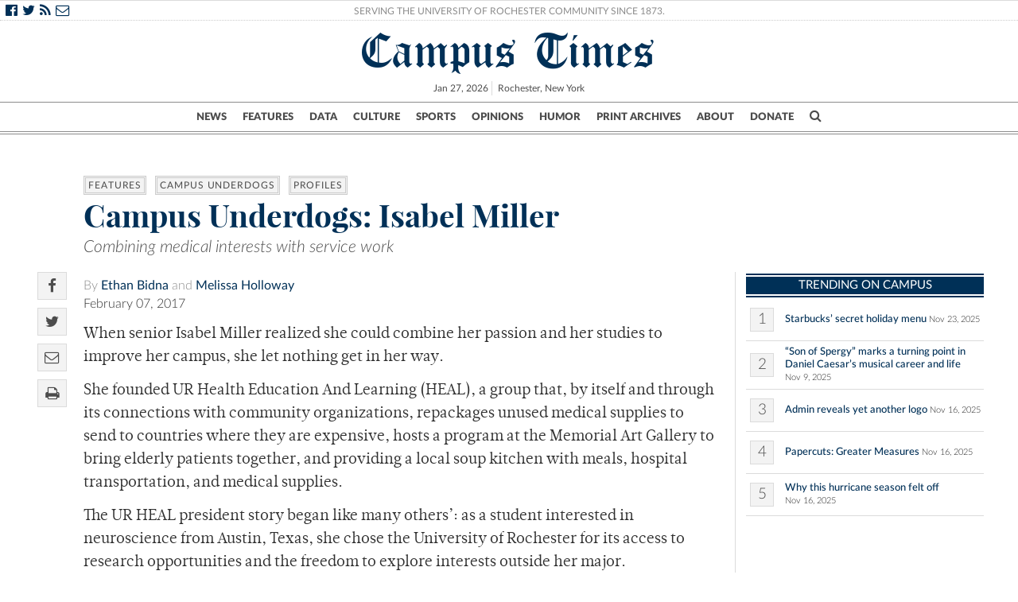

--- FILE ---
content_type: text/html; charset=UTF-8
request_url: https://www.campustimes.org/2017/02/08/campus-underdogs-isabel-miller/
body_size: 15520
content:

<!doctype html>
<html class="no-js" lang="en">
    <head>
                    <!doctype html>
<!--[if lt IE 7]><html class="no-js ie ie6 lt-ie9 lt-ie8 lt-ie7" lang="en-US"> <![endif]-->
<!--[if IE 7]><html class="no-js ie ie7 lt-ie9 lt-ie8" lang="en-US"> <![endif]-->
<!--[if IE 8]><html class="no-js ie ie8 lt-ie9" lang="en-US"> <![endif]-->
<!--[if gt IE 8]><!--><html class="no-js" lang="en-US"> <!--<![endif]-->
<head>
<meta charset="UTF-8" />
<title>   
            Campus Underdogs: Isabel Miller - Campus Times
    </title>

<script>
/*(function(){
  // if firefox 3.5+, hide content till load (or 3 seconds) to prevent FOUT
  var d = document, e = d.documentElement, s = d.createElement('style');
  if (e.style.MozTransform === ''){ // gecko 1.9.1 inference
    s.textContent = 'body{visibility:hidden}';
    var r = document.getElementsByTagName('script')[0];
    r.parentNode.insertBefore(s, r);
    function f(){ s.parentNode && s.parentNode.removeChild(s); }
    addEventListener('load',f,false);
    setTimeout(f,3000);
  }
})();*/
</script>
<script>

  (function(i,s,o,g,r,a,m){i['GoogleAnalyticsObject']=r;i[r]=i[r]||function(){
      (i[r].q=i[r].q||[]).push(arguments)},i[r].l=1*new Date();a=s.createElement(o),
        m=s.getElementsByTagName(o)[0];a.async=1;a.src=g;m.parentNode.insertBefore(a,m)
          })(window,document,'script','//www.google-analytics.com/analytics.js','ga');

            ga('create', 'UA-21987467-1', 'auto');
              ga('send', 'pageview');

</script>




<script>
  function imgLoaded(img) {
      var imgWrapper = img.parentNode;

        imgWrapper.className += imgWrapper.className ? ' load' : 'load';
      };
    </script>

<link rel="apple-touch-icon" sizes="57x57" href="https://www.campustimes.org/wp-content/themes/campus-times/assets/img/apple-icon-57x57.png">
<link rel="apple-touch-icon" sizes="60x60" href="https://www.campustimes.org/wp-content/themes/campus-times/assets/img/apple-icon-60x60.png">
<link rel="apple-touch-icon" sizes="72x72" href="https://www.campustimes.org/wp-content/themes/campus-times/assets/img/apple-icon-72x72.png">
<link rel="apple-touch-icon" sizes="76x76" href="https://www.campustimes.org/wp-content/themes/campus-times/assets/img/apple-icon-76x76.png">
<link rel="apple-touch-icon" sizes="114x114" href="https://www.campustimes.org/wp-content/themes/campus-times/assets/img/apple-icon-114x114.png">
<link rel="apple-touch-icon" sizes="120x120" href="https://www.campustimes.org/wp-content/themes/campus-times/assets/img/apple-icon-120x120.png">
<link rel="apple-touch-icon" sizes="144x144" href="https://www.campustimes.org/wp-content/themes/campus-times/assets/img/apple-icon-144x144.png">
<link rel="apple-touch-icon" sizes="152x152" href="https://www.campustimes.org/wp-content/themes/campus-times/assets/img/apple-icon-152x152.png">
<link rel="apple-touch-icon" sizes="180x180" href="https://www.campustimes.org/wp-content/themes/campus-times/assets/img/apple-icon-180x180.png">
<link rel="icon" type="image/png" sizes="192x192"  href="https://www.campustimes.org/wp-content/themes/campus-times/assets/img/android-icon-192x192.png">
<link rel="icon" type="image/png" sizes="32x32" href="https://www.campustimes.org/wp-content/themes/campus-times/assets/img/favicon-32x32.png">
<link rel="icon" type="image/png" sizes="96x96" href="https://www.campustimes.org/wp-content/themes/campus-times/assets/img/favicon-96x96.png">
<link rel="icon" type="image/png" sizes="16x16" href="https://www.campustimes.org/wp-content/themes/campus-times/assets/img/favicon-16x16.png">


<meta property="og:image" content="https://www.campustimes.org/wp-content/themes/campus-times/assets/img/c.png" />
  <meta property="og:description" content="When senior Isabel Miller realized she could combine her passion and her studies to improve her campus, she let nothing get in her way. Read More"/>
  <meta name="description" content="When senior Isabel Miller realized she could combine her passion and her studies to improve her campus, she let nothing get in her way. Read More">

<link rel="shortcut icon" href="https://www.campustimes.org/wp-content/themes/campus-times/assets/img/favicon.ico" type="image/x-icon">
<link rel="icon" href="https://www.campustimes.org/wp-content/themes/campus-times/assets/img/favicon.ico" type="image/x-icon">
<link rel="manifest" href="https://www.campustimes.org/wp-content/themes/campus-times/assets/img/manifest.json">
<meta name="msapplication-TileColor" content="#ffffff">
<meta name="msapplication-TileImage" content="https://www.campustimes.org/wp-content/themes/campus-times/assets/img/ms-icon-144x144.png">
<meta name="theme-color" content="#ffffff">
<link rel="stylesheet" href="https://www.campustimes.org/wp-content/themes/campus-times/assets/css/app.css" type="text/css" media="screen,print" />
<link rel="stylesheet" href="https://maxcdn.bootstrapcdn.com/font-awesome/4.4.0/css/font-awesome.min.css" />
<meta http-equiv="Content-Type" content="text/html; charset=UTF-8" />
<meta http-equiv="X-UA-Compatible" content="IE=edge,chrome=1">
<meta name="viewport" content="width=device-width, initial-scale=1.0">
<link rel="pingback" href="https://www.campustimes.org/xmlrpc.php" />
<script src="https://ajax.googleapis.com/ajax/libs/angularjs/1.3.15/angular.min.js"></script>
<script type="text/javascript">
    var templateDirectory = 'https://www.campustimes.org/wp-content/themes/campus-times';
</script>
<meta name="google-site-verification" content="pwmD3KlT43N7Aqda210zjyVQ6oo5fOD_-4Pe8TT6m80" />

<meta name='robots' content='index, follow, max-image-preview:large, max-snippet:-1, max-video-preview:-1' />
	<style>img:is([sizes="auto" i], [sizes^="auto," i]) { contain-intrinsic-size: 3000px 1500px }</style>
	
	<!-- This site is optimized with the Yoast SEO plugin v26.7 - https://yoast.com/wordpress/plugins/seo/ -->
	<link rel="canonical" href="https://www.campustimes.org/2017/02/08/campus-underdogs-isabel-miller/" />
	<meta property="og:locale" content="en_US" />
	<meta property="og:type" content="article" />
	<meta property="og:title" content="Campus Underdogs: Isabel Miller" />
	<meta property="og:description" content="When senior Isabel Miller realized she could combine her passion and her studies to improve her campus, she let nothing get in her way." />
	<meta property="og:url" content="https://www.campustimes.org/2017/02/08/campus-underdogs-isabel-miller/" />
	<meta property="og:site_name" content="Campus Times" />
	<meta property="article:published_time" content="2017-02-08T20:50:46+00:00" />
	<meta property="article:modified_time" content="2017-02-08T20:51:43+00:00" />
	<meta name="author" content="Ethan Bidna, Melissa Holloway" />
	<meta name="twitter:card" content="summary_large_image" />
	<meta name="twitter:label1" content="Written by" />
	<meta name="twitter:data1" content="Ethan Bidna, Melissa Holloway" />
	<meta name="twitter:label2" content="Est. reading time" />
	<meta name="twitter:data2" content="3 minutes" />
	<script type="application/ld+json" class="yoast-schema-graph">{"@context":"https://schema.org","@graph":[{"@type":"Article","@id":"https://www.campustimes.org/2017/02/08/campus-underdogs-isabel-miller/#article","isPartOf":{"@id":"https://www.campustimes.org/2017/02/08/campus-underdogs-isabel-miller/"},"author":[{"@id":"https://www.campustimes.org/#/schema/person/49ad841c0db27e411c3f6a5802cf0c6c"},{"@id":"https://www.campustimes.org/#/schema/person/fa1f6b3b7f6fd7797ac6dbf3322590f5"}],"headline":"Campus Underdogs: Isabel Miller","datePublished":"2017-02-08T20:50:46+00:00","dateModified":"2017-02-08T20:51:43+00:00","mainEntityOfPage":{"@id":"https://www.campustimes.org/2017/02/08/campus-underdogs-isabel-miller/"},"wordCount":513,"commentCount":0,"keywords":["Profile"],"articleSection":["Campus Underdogs","Features","Profiles"],"inLanguage":"en-US","potentialAction":[{"@type":"CommentAction","name":"Comment","target":["https://www.campustimes.org/2017/02/08/campus-underdogs-isabel-miller/#respond"]}]},{"@type":"WebPage","@id":"https://www.campustimes.org/2017/02/08/campus-underdogs-isabel-miller/","url":"https://www.campustimes.org/2017/02/08/campus-underdogs-isabel-miller/","name":"Campus Underdogs: Isabel Miller","isPartOf":{"@id":"https://www.campustimes.org/#website"},"datePublished":"2017-02-08T20:50:46+00:00","dateModified":"2017-02-08T20:51:43+00:00","author":{"@id":"https://www.campustimes.org/#/schema/person/49ad841c0db27e411c3f6a5802cf0c6c"},"breadcrumb":{"@id":"https://www.campustimes.org/2017/02/08/campus-underdogs-isabel-miller/#breadcrumb"},"inLanguage":"en-US","potentialAction":[{"@type":"ReadAction","target":["https://www.campustimes.org/2017/02/08/campus-underdogs-isabel-miller/"]}]},{"@type":"BreadcrumbList","@id":"https://www.campustimes.org/2017/02/08/campus-underdogs-isabel-miller/#breadcrumb","itemListElement":[{"@type":"ListItem","position":1,"name":"Home","item":"https://www.campustimes.org/"},{"@type":"ListItem","position":2,"name":"Campus Underdogs: Isabel Miller"}]},{"@type":"WebSite","@id":"https://www.campustimes.org/#website","url":"https://www.campustimes.org/","name":"Campus Times","description":"University of Rochester&#039;s student newspaper, serving the University of Rochester community since 1873.","potentialAction":[{"@type":"SearchAction","target":{"@type":"EntryPoint","urlTemplate":"https://www.campustimes.org/?s={search_term_string}"},"query-input":{"@type":"PropertyValueSpecification","valueRequired":true,"valueName":"search_term_string"}}],"inLanguage":"en-US"},{"@type":"Person","@id":"https://www.campustimes.org/#/schema/person/49ad841c0db27e411c3f6a5802cf0c6c","name":"Ethan Bidna","image":{"@type":"ImageObject","inLanguage":"en-US","@id":"https://www.campustimes.org/#/schema/person/image/2f6e88634f6f36ddbb297dfdc75af128","url":"https://secure.gravatar.com/avatar/99797d4c67fa63e1e65f797914714a3f4e7ff6fe0da87a411a3d41780b0f9a8f?s=96&d=mm&r=g","contentUrl":"https://secure.gravatar.com/avatar/99797d4c67fa63e1e65f797914714a3f4e7ff6fe0da87a411a3d41780b0f9a8f?s=96&d=mm&r=g","caption":"Ethan Bidna"},"url":"https://www.campustimes.org/author/ebidna/"},{"@type":"Person","@id":"https://www.campustimes.org/#/schema/person/fa1f6b3b7f6fd7797ac6dbf3322590f5","name":"Melissa Holloway","image":{"@type":"ImageObject","inLanguage":"en-US","@id":"https://www.campustimes.org/#/schema/person/image/a958d41e987d3408d847235ce86a90bb","url":"https://secure.gravatar.com/avatar/f69e9db2fd753b4ac87494fce965cf3c263a8d482fde728606a8928656832318?s=96&d=mm&r=g","contentUrl":"https://secure.gravatar.com/avatar/f69e9db2fd753b4ac87494fce965cf3c263a8d482fde728606a8928656832318?s=96&d=mm&r=g","caption":"Melissa Holloway"},"url":"https://www.campustimes.org/author/mhollow3/"}]}</script>
	<!-- / Yoast SEO plugin. -->


<link rel="alternate" type="application/rss+xml" title="Campus Times &raquo; Campus Underdogs: Isabel Miller Comments Feed" href="https://www.campustimes.org/2017/02/08/campus-underdogs-isabel-miller/feed/" />
<script type="text/javascript">
/* <![CDATA[ */
window._wpemojiSettings = {"baseUrl":"https:\/\/s.w.org\/images\/core\/emoji\/16.0.1\/72x72\/","ext":".png","svgUrl":"https:\/\/s.w.org\/images\/core\/emoji\/16.0.1\/svg\/","svgExt":".svg","source":{"concatemoji":"https:\/\/www.campustimes.org\/wp-includes\/js\/wp-emoji-release.min.js?ver=6.8.3"}};
/*! This file is auto-generated */
!function(s,n){var o,i,e;function c(e){try{var t={supportTests:e,timestamp:(new Date).valueOf()};sessionStorage.setItem(o,JSON.stringify(t))}catch(e){}}function p(e,t,n){e.clearRect(0,0,e.canvas.width,e.canvas.height),e.fillText(t,0,0);var t=new Uint32Array(e.getImageData(0,0,e.canvas.width,e.canvas.height).data),a=(e.clearRect(0,0,e.canvas.width,e.canvas.height),e.fillText(n,0,0),new Uint32Array(e.getImageData(0,0,e.canvas.width,e.canvas.height).data));return t.every(function(e,t){return e===a[t]})}function u(e,t){e.clearRect(0,0,e.canvas.width,e.canvas.height),e.fillText(t,0,0);for(var n=e.getImageData(16,16,1,1),a=0;a<n.data.length;a++)if(0!==n.data[a])return!1;return!0}function f(e,t,n,a){switch(t){case"flag":return n(e,"\ud83c\udff3\ufe0f\u200d\u26a7\ufe0f","\ud83c\udff3\ufe0f\u200b\u26a7\ufe0f")?!1:!n(e,"\ud83c\udde8\ud83c\uddf6","\ud83c\udde8\u200b\ud83c\uddf6")&&!n(e,"\ud83c\udff4\udb40\udc67\udb40\udc62\udb40\udc65\udb40\udc6e\udb40\udc67\udb40\udc7f","\ud83c\udff4\u200b\udb40\udc67\u200b\udb40\udc62\u200b\udb40\udc65\u200b\udb40\udc6e\u200b\udb40\udc67\u200b\udb40\udc7f");case"emoji":return!a(e,"\ud83e\udedf")}return!1}function g(e,t,n,a){var r="undefined"!=typeof WorkerGlobalScope&&self instanceof WorkerGlobalScope?new OffscreenCanvas(300,150):s.createElement("canvas"),o=r.getContext("2d",{willReadFrequently:!0}),i=(o.textBaseline="top",o.font="600 32px Arial",{});return e.forEach(function(e){i[e]=t(o,e,n,a)}),i}function t(e){var t=s.createElement("script");t.src=e,t.defer=!0,s.head.appendChild(t)}"undefined"!=typeof Promise&&(o="wpEmojiSettingsSupports",i=["flag","emoji"],n.supports={everything:!0,everythingExceptFlag:!0},e=new Promise(function(e){s.addEventListener("DOMContentLoaded",e,{once:!0})}),new Promise(function(t){var n=function(){try{var e=JSON.parse(sessionStorage.getItem(o));if("object"==typeof e&&"number"==typeof e.timestamp&&(new Date).valueOf()<e.timestamp+604800&&"object"==typeof e.supportTests)return e.supportTests}catch(e){}return null}();if(!n){if("undefined"!=typeof Worker&&"undefined"!=typeof OffscreenCanvas&&"undefined"!=typeof URL&&URL.createObjectURL&&"undefined"!=typeof Blob)try{var e="postMessage("+g.toString()+"("+[JSON.stringify(i),f.toString(),p.toString(),u.toString()].join(",")+"));",a=new Blob([e],{type:"text/javascript"}),r=new Worker(URL.createObjectURL(a),{name:"wpTestEmojiSupports"});return void(r.onmessage=function(e){c(n=e.data),r.terminate(),t(n)})}catch(e){}c(n=g(i,f,p,u))}t(n)}).then(function(e){for(var t in e)n.supports[t]=e[t],n.supports.everything=n.supports.everything&&n.supports[t],"flag"!==t&&(n.supports.everythingExceptFlag=n.supports.everythingExceptFlag&&n.supports[t]);n.supports.everythingExceptFlag=n.supports.everythingExceptFlag&&!n.supports.flag,n.DOMReady=!1,n.readyCallback=function(){n.DOMReady=!0}}).then(function(){return e}).then(function(){var e;n.supports.everything||(n.readyCallback(),(e=n.source||{}).concatemoji?t(e.concatemoji):e.wpemoji&&e.twemoji&&(t(e.twemoji),t(e.wpemoji)))}))}((window,document),window._wpemojiSettings);
/* ]]> */
</script>
<!-- www.campustimes.org is managing ads with Advanced Ads 2.0.16 – https://wpadvancedads.com/ --><script id="campu-ready">
			window.advanced_ads_ready=function(e,a){a=a||"complete";var d=function(e){return"interactive"===a?"loading"!==e:"complete"===e};d(document.readyState)?e():document.addEventListener("readystatechange",(function(a){d(a.target.readyState)&&e()}),{once:"interactive"===a})},window.advanced_ads_ready_queue=window.advanced_ads_ready_queue||[];		</script>
		<style id='wp-emoji-styles-inline-css' type='text/css'>

	img.wp-smiley, img.emoji {
		display: inline !important;
		border: none !important;
		box-shadow: none !important;
		height: 1em !important;
		width: 1em !important;
		margin: 0 0.07em !important;
		vertical-align: -0.1em !important;
		background: none !important;
		padding: 0 !important;
	}
</style>
<link rel='stylesheet' id='wp-block-library-css' href='https://www.campustimes.org/wp-includes/css/dist/block-library/style.min.css?ver=6.8.3' type='text/css' media='all' />
<style id='classic-theme-styles-inline-css' type='text/css'>
/*! This file is auto-generated */
.wp-block-button__link{color:#fff;background-color:#32373c;border-radius:9999px;box-shadow:none;text-decoration:none;padding:calc(.667em + 2px) calc(1.333em + 2px);font-size:1.125em}.wp-block-file__button{background:#32373c;color:#fff;text-decoration:none}
</style>
<style id='co-authors-plus-coauthors-style-inline-css' type='text/css'>
.wp-block-co-authors-plus-coauthors.is-layout-flow [class*=wp-block-co-authors-plus]{display:inline}

</style>
<style id='co-authors-plus-avatar-style-inline-css' type='text/css'>
.wp-block-co-authors-plus-avatar :where(img){height:auto;max-width:100%;vertical-align:bottom}.wp-block-co-authors-plus-coauthors.is-layout-flow .wp-block-co-authors-plus-avatar :where(img){vertical-align:middle}.wp-block-co-authors-plus-avatar:is(.alignleft,.alignright){display:table}.wp-block-co-authors-plus-avatar.aligncenter{display:table;margin-inline:auto}

</style>
<style id='co-authors-plus-image-style-inline-css' type='text/css'>
.wp-block-co-authors-plus-image{margin-bottom:0}.wp-block-co-authors-plus-image :where(img){height:auto;max-width:100%;vertical-align:bottom}.wp-block-co-authors-plus-coauthors.is-layout-flow .wp-block-co-authors-plus-image :where(img){vertical-align:middle}.wp-block-co-authors-plus-image:is(.alignfull,.alignwide) :where(img){width:100%}.wp-block-co-authors-plus-image:is(.alignleft,.alignright){display:table}.wp-block-co-authors-plus-image.aligncenter{display:table;margin-inline:auto}

</style>
<link rel='stylesheet' id='wp-components-css' href='https://www.campustimes.org/wp-includes/css/dist/components/style.min.css?ver=6.8.3' type='text/css' media='all' />
<link rel='stylesheet' id='wp-preferences-css' href='https://www.campustimes.org/wp-includes/css/dist/preferences/style.min.css?ver=6.8.3' type='text/css' media='all' />
<link rel='stylesheet' id='wp-block-editor-css' href='https://www.campustimes.org/wp-includes/css/dist/block-editor/style.min.css?ver=6.8.3' type='text/css' media='all' />
<link rel='stylesheet' id='wp-reusable-blocks-css' href='https://www.campustimes.org/wp-includes/css/dist/reusable-blocks/style.min.css?ver=6.8.3' type='text/css' media='all' />
<link rel='stylesheet' id='wp-patterns-css' href='https://www.campustimes.org/wp-includes/css/dist/patterns/style.min.css?ver=6.8.3' type='text/css' media='all' />
<link rel='stylesheet' id='wp-editor-css' href='https://www.campustimes.org/wp-includes/css/dist/editor/style.min.css?ver=6.8.3' type='text/css' media='all' />
<link rel='stylesheet' id='blocks-twoj-slideshow-style-css-css' href='https://www.campustimes.org/wp-content/plugins/2j-slideshow/inc/addons/block/dist/blocks.style.build.css?ver=1.3.53' type='text/css' media='all' />
<style id='global-styles-inline-css' type='text/css'>
:root{--wp--preset--aspect-ratio--square: 1;--wp--preset--aspect-ratio--4-3: 4/3;--wp--preset--aspect-ratio--3-4: 3/4;--wp--preset--aspect-ratio--3-2: 3/2;--wp--preset--aspect-ratio--2-3: 2/3;--wp--preset--aspect-ratio--16-9: 16/9;--wp--preset--aspect-ratio--9-16: 9/16;--wp--preset--color--black: #000000;--wp--preset--color--cyan-bluish-gray: #abb8c3;--wp--preset--color--white: #ffffff;--wp--preset--color--pale-pink: #f78da7;--wp--preset--color--vivid-red: #cf2e2e;--wp--preset--color--luminous-vivid-orange: #ff6900;--wp--preset--color--luminous-vivid-amber: #fcb900;--wp--preset--color--light-green-cyan: #7bdcb5;--wp--preset--color--vivid-green-cyan: #00d084;--wp--preset--color--pale-cyan-blue: #8ed1fc;--wp--preset--color--vivid-cyan-blue: #0693e3;--wp--preset--color--vivid-purple: #9b51e0;--wp--preset--gradient--vivid-cyan-blue-to-vivid-purple: linear-gradient(135deg,rgba(6,147,227,1) 0%,rgb(155,81,224) 100%);--wp--preset--gradient--light-green-cyan-to-vivid-green-cyan: linear-gradient(135deg,rgb(122,220,180) 0%,rgb(0,208,130) 100%);--wp--preset--gradient--luminous-vivid-amber-to-luminous-vivid-orange: linear-gradient(135deg,rgba(252,185,0,1) 0%,rgba(255,105,0,1) 100%);--wp--preset--gradient--luminous-vivid-orange-to-vivid-red: linear-gradient(135deg,rgba(255,105,0,1) 0%,rgb(207,46,46) 100%);--wp--preset--gradient--very-light-gray-to-cyan-bluish-gray: linear-gradient(135deg,rgb(238,238,238) 0%,rgb(169,184,195) 100%);--wp--preset--gradient--cool-to-warm-spectrum: linear-gradient(135deg,rgb(74,234,220) 0%,rgb(151,120,209) 20%,rgb(207,42,186) 40%,rgb(238,44,130) 60%,rgb(251,105,98) 80%,rgb(254,248,76) 100%);--wp--preset--gradient--blush-light-purple: linear-gradient(135deg,rgb(255,206,236) 0%,rgb(152,150,240) 100%);--wp--preset--gradient--blush-bordeaux: linear-gradient(135deg,rgb(254,205,165) 0%,rgb(254,45,45) 50%,rgb(107,0,62) 100%);--wp--preset--gradient--luminous-dusk: linear-gradient(135deg,rgb(255,203,112) 0%,rgb(199,81,192) 50%,rgb(65,88,208) 100%);--wp--preset--gradient--pale-ocean: linear-gradient(135deg,rgb(255,245,203) 0%,rgb(182,227,212) 50%,rgb(51,167,181) 100%);--wp--preset--gradient--electric-grass: linear-gradient(135deg,rgb(202,248,128) 0%,rgb(113,206,126) 100%);--wp--preset--gradient--midnight: linear-gradient(135deg,rgb(2,3,129) 0%,rgb(40,116,252) 100%);--wp--preset--font-size--small: 13px;--wp--preset--font-size--medium: 20px;--wp--preset--font-size--large: 36px;--wp--preset--font-size--x-large: 42px;--wp--preset--spacing--20: 0.44rem;--wp--preset--spacing--30: 0.67rem;--wp--preset--spacing--40: 1rem;--wp--preset--spacing--50: 1.5rem;--wp--preset--spacing--60: 2.25rem;--wp--preset--spacing--70: 3.38rem;--wp--preset--spacing--80: 5.06rem;--wp--preset--shadow--natural: 6px 6px 9px rgba(0, 0, 0, 0.2);--wp--preset--shadow--deep: 12px 12px 50px rgba(0, 0, 0, 0.4);--wp--preset--shadow--sharp: 6px 6px 0px rgba(0, 0, 0, 0.2);--wp--preset--shadow--outlined: 6px 6px 0px -3px rgba(255, 255, 255, 1), 6px 6px rgba(0, 0, 0, 1);--wp--preset--shadow--crisp: 6px 6px 0px rgba(0, 0, 0, 1);}:where(.is-layout-flex){gap: 0.5em;}:where(.is-layout-grid){gap: 0.5em;}body .is-layout-flex{display: flex;}.is-layout-flex{flex-wrap: wrap;align-items: center;}.is-layout-flex > :is(*, div){margin: 0;}body .is-layout-grid{display: grid;}.is-layout-grid > :is(*, div){margin: 0;}:where(.wp-block-columns.is-layout-flex){gap: 2em;}:where(.wp-block-columns.is-layout-grid){gap: 2em;}:where(.wp-block-post-template.is-layout-flex){gap: 1.25em;}:where(.wp-block-post-template.is-layout-grid){gap: 1.25em;}.has-black-color{color: var(--wp--preset--color--black) !important;}.has-cyan-bluish-gray-color{color: var(--wp--preset--color--cyan-bluish-gray) !important;}.has-white-color{color: var(--wp--preset--color--white) !important;}.has-pale-pink-color{color: var(--wp--preset--color--pale-pink) !important;}.has-vivid-red-color{color: var(--wp--preset--color--vivid-red) !important;}.has-luminous-vivid-orange-color{color: var(--wp--preset--color--luminous-vivid-orange) !important;}.has-luminous-vivid-amber-color{color: var(--wp--preset--color--luminous-vivid-amber) !important;}.has-light-green-cyan-color{color: var(--wp--preset--color--light-green-cyan) !important;}.has-vivid-green-cyan-color{color: var(--wp--preset--color--vivid-green-cyan) !important;}.has-pale-cyan-blue-color{color: var(--wp--preset--color--pale-cyan-blue) !important;}.has-vivid-cyan-blue-color{color: var(--wp--preset--color--vivid-cyan-blue) !important;}.has-vivid-purple-color{color: var(--wp--preset--color--vivid-purple) !important;}.has-black-background-color{background-color: var(--wp--preset--color--black) !important;}.has-cyan-bluish-gray-background-color{background-color: var(--wp--preset--color--cyan-bluish-gray) !important;}.has-white-background-color{background-color: var(--wp--preset--color--white) !important;}.has-pale-pink-background-color{background-color: var(--wp--preset--color--pale-pink) !important;}.has-vivid-red-background-color{background-color: var(--wp--preset--color--vivid-red) !important;}.has-luminous-vivid-orange-background-color{background-color: var(--wp--preset--color--luminous-vivid-orange) !important;}.has-luminous-vivid-amber-background-color{background-color: var(--wp--preset--color--luminous-vivid-amber) !important;}.has-light-green-cyan-background-color{background-color: var(--wp--preset--color--light-green-cyan) !important;}.has-vivid-green-cyan-background-color{background-color: var(--wp--preset--color--vivid-green-cyan) !important;}.has-pale-cyan-blue-background-color{background-color: var(--wp--preset--color--pale-cyan-blue) !important;}.has-vivid-cyan-blue-background-color{background-color: var(--wp--preset--color--vivid-cyan-blue) !important;}.has-vivid-purple-background-color{background-color: var(--wp--preset--color--vivid-purple) !important;}.has-black-border-color{border-color: var(--wp--preset--color--black) !important;}.has-cyan-bluish-gray-border-color{border-color: var(--wp--preset--color--cyan-bluish-gray) !important;}.has-white-border-color{border-color: var(--wp--preset--color--white) !important;}.has-pale-pink-border-color{border-color: var(--wp--preset--color--pale-pink) !important;}.has-vivid-red-border-color{border-color: var(--wp--preset--color--vivid-red) !important;}.has-luminous-vivid-orange-border-color{border-color: var(--wp--preset--color--luminous-vivid-orange) !important;}.has-luminous-vivid-amber-border-color{border-color: var(--wp--preset--color--luminous-vivid-amber) !important;}.has-light-green-cyan-border-color{border-color: var(--wp--preset--color--light-green-cyan) !important;}.has-vivid-green-cyan-border-color{border-color: var(--wp--preset--color--vivid-green-cyan) !important;}.has-pale-cyan-blue-border-color{border-color: var(--wp--preset--color--pale-cyan-blue) !important;}.has-vivid-cyan-blue-border-color{border-color: var(--wp--preset--color--vivid-cyan-blue) !important;}.has-vivid-purple-border-color{border-color: var(--wp--preset--color--vivid-purple) !important;}.has-vivid-cyan-blue-to-vivid-purple-gradient-background{background: var(--wp--preset--gradient--vivid-cyan-blue-to-vivid-purple) !important;}.has-light-green-cyan-to-vivid-green-cyan-gradient-background{background: var(--wp--preset--gradient--light-green-cyan-to-vivid-green-cyan) !important;}.has-luminous-vivid-amber-to-luminous-vivid-orange-gradient-background{background: var(--wp--preset--gradient--luminous-vivid-amber-to-luminous-vivid-orange) !important;}.has-luminous-vivid-orange-to-vivid-red-gradient-background{background: var(--wp--preset--gradient--luminous-vivid-orange-to-vivid-red) !important;}.has-very-light-gray-to-cyan-bluish-gray-gradient-background{background: var(--wp--preset--gradient--very-light-gray-to-cyan-bluish-gray) !important;}.has-cool-to-warm-spectrum-gradient-background{background: var(--wp--preset--gradient--cool-to-warm-spectrum) !important;}.has-blush-light-purple-gradient-background{background: var(--wp--preset--gradient--blush-light-purple) !important;}.has-blush-bordeaux-gradient-background{background: var(--wp--preset--gradient--blush-bordeaux) !important;}.has-luminous-dusk-gradient-background{background: var(--wp--preset--gradient--luminous-dusk) !important;}.has-pale-ocean-gradient-background{background: var(--wp--preset--gradient--pale-ocean) !important;}.has-electric-grass-gradient-background{background: var(--wp--preset--gradient--electric-grass) !important;}.has-midnight-gradient-background{background: var(--wp--preset--gradient--midnight) !important;}.has-small-font-size{font-size: var(--wp--preset--font-size--small) !important;}.has-medium-font-size{font-size: var(--wp--preset--font-size--medium) !important;}.has-large-font-size{font-size: var(--wp--preset--font-size--large) !important;}.has-x-large-font-size{font-size: var(--wp--preset--font-size--x-large) !important;}
:where(.wp-block-post-template.is-layout-flex){gap: 1.25em;}:where(.wp-block-post-template.is-layout-grid){gap: 1.25em;}
:where(.wp-block-columns.is-layout-flex){gap: 2em;}:where(.wp-block-columns.is-layout-grid){gap: 2em;}
:root :where(.wp-block-pullquote){font-size: 1.5em;line-height: 1.6;}
</style>
<link rel='stylesheet' id='tmm-css' href='https://www.campustimes.org/wp-content/plugins/team-members/inc/css/tmm_style.css?ver=6.8.3' type='text/css' media='all' />
<link rel='stylesheet' id='__EPYT__style-css' href='https://www.campustimes.org/wp-content/plugins/youtube-embed-plus/styles/ytprefs.min.css?ver=14.2.4' type='text/css' media='all' />
<style id='__EPYT__style-inline-css' type='text/css'>

                .epyt-gallery-thumb {
                        width: 33.333%;
                }
                
</style>
<script type="text/javascript" src="https://www.campustimes.org/wp-includes/js/jquery/jquery.min.js?ver=3.7.1" id="jquery-core-js"></script>
<script type="text/javascript" src="https://www.campustimes.org/wp-includes/js/jquery/jquery-migrate.min.js?ver=3.4.1" id="jquery-migrate-js"></script>
<script type="text/javascript" id="__ytprefs__-js-extra">
/* <![CDATA[ */
var _EPYT_ = {"ajaxurl":"https:\/\/www.campustimes.org\/wp-admin\/admin-ajax.php","security":"bcdde7ae6a","gallery_scrolloffset":"20","eppathtoscripts":"https:\/\/www.campustimes.org\/wp-content\/plugins\/youtube-embed-plus\/scripts\/","eppath":"https:\/\/www.campustimes.org\/wp-content\/plugins\/youtube-embed-plus\/","epresponsiveselector":"[\"iframe.__youtube_prefs__\"]","epdovol":"1","version":"14.2.4","evselector":"iframe.__youtube_prefs__[src], iframe[src*=\"youtube.com\/embed\/\"], iframe[src*=\"youtube-nocookie.com\/embed\/\"]","ajax_compat":"","maxres_facade":"eager","ytapi_load":"light","pause_others":"","stopMobileBuffer":"1","facade_mode":"","not_live_on_channel":""};
/* ]]> */
</script>
<script type="text/javascript" src="https://www.campustimes.org/wp-content/plugins/youtube-embed-plus/scripts/ytprefs.min.js?ver=14.2.4" id="__ytprefs__-js"></script>
<link rel="https://api.w.org/" href="https://www.campustimes.org/wp-json/" /><link rel="alternate" title="JSON" type="application/json" href="https://www.campustimes.org/wp-json/wp/v2/posts/201912" /><link rel="EditURI" type="application/rsd+xml" title="RSD" href="https://www.campustimes.org/xmlrpc.php?rsd" />
<meta name="generator" content="WordPress 6.8.3" />
<link rel='shortlink' href='https://www.campustimes.org/?p=201912' />
<link rel="alternate" title="oEmbed (JSON)" type="application/json+oembed" href="https://www.campustimes.org/wp-json/oembed/1.0/embed?url=https%3A%2F%2Fwww.campustimes.org%2F2017%2F02%2F08%2Fcampus-underdogs-isabel-miller%2F" />
<link rel="alternate" title="oEmbed (XML)" type="text/xml+oembed" href="https://www.campustimes.org/wp-json/oembed/1.0/embed?url=https%3A%2F%2Fwww.campustimes.org%2F2017%2F02%2F08%2Fcampus-underdogs-isabel-miller%2F&#038;format=xml" />
<!-- Google Tag Manager -->
	<script>
		(function (w, d, s, l, i) {
			w[l] = w[l] || [];
			w[l].push({ "gtm.start": new Date().getTime(), event: "gtm.js" });
			var f = d.getElementsByTagName(s)[0],
				j = d.createElement(s),
				dl = l != "dataLayer" ? "&amp;l=" + l : "";
			j.async = true;
			j.src = "https://www.googletagmanager.com/gtm.js?id=" + i + dl;
			f.parentNode.insertBefore(j, f);
		})(window, document, "script", "dataLayer", "GTM-TT7PP8Z");
	</script>
	<!-- End Google Tag Manager -->		<style type="text/css" id="wp-custom-css">
			

@media only screen and (max-width: 600px) {
  .wp-image-287252{
	 width: 100%;
  max-width: 400px;
  height: auto;
}
}		</style>
		
            </head>
    
    <body class="wp-singular post-template-default single single-post postid-201912 single-format-standard wp-theme-campus-times aa-prefix-campu-" data-template="base.twig">
                    <header>
    <div class = "row socialrow hide-for-small-only">
        <div class="column small-24">
            <div class="social">
                <a href="https://www.facebook.com/urcampustimes">
                    <i class="fa fa-facebook-official"></i>
                </a>
                <a href="https://twitter.com/campustimes">
                    <i class="fa fa-twitter"></i>
                </a>
                <a href="https://www.campustimes.org/?feed=rss2">
                    <i class="fa fa-rss"></i>
                </a>
                <a href="https://www.campustimes.org/about/contact/">
                    <i class="fa fa-envelope-o"></i>
                </a>
            </div>
            <div class= "slogan">
                <a class="slogan"href="https://www.campustimes.org/about">
                Serving the University of Rochester Community Since 1873.
                </a>
            </div>

            <div class = "loginbox">
                <!--<a href="#"> Subscribe </a> | <a href="#"> Login </a>-->
            </div>
        </div>
    </div>

    <div class= "row logobox">
        <div class="column small-4 medium-5 large-6 xlarge-6 xxlarge-7">
            
            <a id="menu-button" href="#sidr">
                <div id="menubutton" class="mobilebutton show-for-small-only">
                    <i class="fa fa-bars"></i>
                </div>
            </a>
       </div>
        <div class ="column small-16 medium-centered medium-14 large-12 xlarge-12 xxlarge-10">
                <a class ="masthead logo" href="https://www.campustimes.org">Campus Times</a>
            <div class="datebox hide-for-small-only">
               <div class="date">
                    Jan 27, 2026
               </div>
                <div class="city">
                    Rochester, New York 
                </div>
                            </div>
        </div>

        <div class="column small-4 medium-5 large-6 xlarge-6 xxlarge-7">
            <a href="javascript:void(0);" class="search-open">
                <div id ="searchbutton" class="mobilebutton show-for-small-only">
                    <i class="fa fa-search"></i>
                </div>
            </a>
        </div>
    </div>
    <div class="row navcontainer hide-for-small-only">
        <div class="column small-24 navcolumn">
            <div class="mainbar">
                <li class="logofade"><a href="https://www.campustimes.org" class="logo">C<span class="show-for-xlarge-up">ampus Times</span></a></li>
                    <nav>
                        <span id="mainnav">
                            <ul><!--
                                                                                  --><li class="item" id="News">
                                            <a href="/section/news/">News</a>
                                      </li><!--
                                                                        --><li class="item" id="Features">
                                            <a href="/section/features/">Features</a>
                                      </li><!--
                                                                        --><li class="item" id="Data">
                                            <a href="/section/data/">Data</a>
                                      </li><!--
                                                                        --><li class="item" id="Culture">
                                            <a href="/section/a-e/">Culture</a>
                                      </li><!--
                                                                        --><li class="item" id="Sports">
                                            <a href="/section/sports/">Sports</a>
                                      </li><!--
                                                                        --><li class="item" id="Opinions">
                                            <a href="/section/opinions/">Opinions</a>
                                      </li><!--
                                                                        --><li class="item" id="Humor">
                                            <a href="/section/humor/">Humor</a>
                                      </li><!--
                                                                        --><li class="item" id="Print-Archives">
                                            <a href="/archives/152/">Print Archives</a>
                                      </li><!--
                                                                        --><li class="item" id="About">
                                            <a href="/about/">About</a>
                                      </li><!--
                                                                        --><li class="item" id="Donate">
                                            <a href="/about/donate/">Donate</a>
                                      </li><!--
                                                         --></ul><!--
                      --></span><!--
                      --><ul class="icon-nav"><!--
                          --><li>
                                <a href="javascript:void(0);" class="search-open"><i class="fa fa-search"></i></a>
                             </li>
                         </ul>
                    </nav>
            </div>
            <div class="sub-wrap">
              <div class="subbar">        
                                    <nav id="Newsmenu" class="sub  selected ">
                        <ul><!--
                                                            --><li><a href="/section/news/campus/">Campus</a></li><!--
                                                            --><li><a href="/section/news/city/">City</a></li><!--
                                                            --><li><a href="/section/news/ur-politics/">UR Politics</a></li><!--
                                                            --><li><a href="/section/news/science-research/">Science &amp; Research</a></li><!--
                                                            --><li><a href="/section/news/crime/">Crime</a></li><!--
                                                    --></ul>
                    </nav>
                                    <nav id="Featuresmenu" class="sub ">
                        <ul><!--
                                                            --><li><a href="/section/features/research-rochester/">Research at Rochester</a></li><!--
                                                            --><li><a href="/section/features/from-the-archives/">From the Archives</a></li><!--
                                                            --><li><a href="/section/features/technology/">Technology</a></li><!--
                                                            --><li><a href="/section/features/rochester-life/">Rochester Life</a></li><!--
                                                            --><li><a href="/section/features/profiles/">Profiles</a></li><!--
                                                    --></ul>
                    </nav>
                                    <nav id="Datamenu" class="sub ">
                        <ul><!--
                                                    --></ul>
                    </nav>
                                    <nav id="Culturemenu" class="sub ">
                        <ul><!--
                                                            --><li><a href="/section/a-e/eastman/">Eastman</a></li><!--
                                                            --><li><a href="/section/features/ct-eats/">CT Eats</a></li><!--
                                                            --><li><a href="/section/a-e/art/">Art</a></li><!--
                                                            --><li><a href="/section/a-e/dance/">Dance</a></li><!--
                                                            --><li><a href="/section/a-e/movies/">Movies</a></li><!--
                                                            --><li><a href="/section/a-e/music/">Music</a></li><!--
                                                            --><li><a href="/section/a-e/theatre/">Theatre</a></li><!--
                                                    --></ul>
                    </nav>
                                    <nav id="Sportsmenu" class="sub ">
                        <ul><!--
                                                            --><li><a href="/section/sports/athlete-profiles/">Athlete Profiles</a></li><!--
                                                            --><li><a href="/section/sports/club-sports/">Club Sports</a></li><!--
                                                            --><li><a href="/section/sports/professional-sports/">Professional Sports</a></li><!--
                                                            --><li><a href="/section/sports/varsity-athletics/">Varsity Athletics</a></li><!--
                                                    --></ul>
                    </nav>
                                    <nav id="Opinionsmenu" class="sub ">
                        <ul><!--
                                                            --><li><a href="/section/opinions/editorial-boards/">Editorial Boards</a></li><!--
                                                            --><li><a href="/section/opinions/editorial-observers/">Ed Observers</a></li><!--
                                                            --><li><a href="/section/opinions/op-eds/">Op-Eds</a></li><!--
                                                    --></ul>
                    </nav>
                                    <nav id="Humormenu" class="sub ">
                        <ul><!--
                                                            --><li><a href="/section/humor/narratives/">Narratives</a></li><!--
                                                            --><li><a href="/section/humor/satire/">Satire</a></li><!--
                                                            --><li><a href="/section/humor/political-comedy/">Political Comedy</a></li><!--
                                                            --><li><a href="/section/humor/ur-parody/">UR Joking</a></li><!--
                                                    --></ul>
                    </nav>
                                    <nav id="Print-Archivesmenu" class="sub ">
                        <ul><!--
                                                            --><li><a href="/archives/148/">148</a></li><!--
                                                            --><li><a href="/archives/149/">149</a></li><!--
                                                            --><li><a href="/archives/150/">150</a></li><!--
                                                            --><li><a href="/archives/151/">151</a></li><!--
                                                            --><li><a href="/archives/152/">152</a></li><!--
                                                    --></ul>
                    </nav>
                                    <nav id="Aboutmenu" class="sub ">
                        <ul><!--
                                                            --><li><a href="/about/contributing/">Contribute</a></li><!--
                                                            --><li><a href="/about/contact/">Contact</a></li><!--
                                                            --><li><a href="/about/advertising/">Advertising</a></li><!--
                                                            --><li><a href="/office-hours/">Office Hours</a></li><!--
                                                            --><li><a href="/distribution-map/">Distribution Map</a></li><!--
                                                            --><li><a href="/subscribe/">Subscribe</a></li><!--
                                                    --></ul>
                    </nav>
                                    <nav id="Donatemenu" class="sub ">
                        <ul><!--
                                                    --></ul>
                    </nav>
                              </div>
              <div class="buffer">
              </div>
            </div>
        </div>
    </div>
    <div id="search-modal">
        <a href="javascript:void(0);" id="close-search">&times;</a>
        <div class="row">
            <div class="column small-centered small-20 medium-18 large-16 xlarge-16 xxlarge-14">
                <div class="search-form">
                <form id="search-full" action="https://www.campustimes.org" method="get"> 
                    <input name="s" type="text" placeholder="Search campustimes.org"/>
                    <a href="javascript:void(0);" onclick="document.getElementById('search-full').submit();"><i class="fa fa-search"></i></a>
                </form>
                </div>
            </div>
        </div>
    </div>
</div>

<div id="myModal" class="reveal-modal" data-reveal aria-labelledby="modalTitle" aria-hidden="true" role="dialog">
  <h2 class="modal-title">Welcome to the new campustimes.org.</h2>
  <p class="modal-body">The <em>Campus Times</em> staff has worked hard on a responsive web redesign. Please bear with us as some older content may be temporarilily unavailable. To submit feedback, or to report an issue, email the Web Staff at online@campustimes.org.</p> <a class="close-reveal-modal" aria-label="Close">&#215;</a>
</div>

</header>   
                <div class="main">
              <div class="row head-row">
       
    <div class = "column small-24">
        <div class="head-wrap">
            <div class="crumbs">
                                                            <a href="https://www.campustimes.org/section/features/">Features</a>
                                                                        <a href="https://www.campustimes.org/section/features/campus-underdogs/">Campus Underdogs</a>
                                    <a href="https://www.campustimes.org/section/features/profiles/">Profiles</a>
                            </div>
            <h1 class="article-head">Campus Underdogs: Isabel Miller</h1>
                                <p class="article-subhead">
                        Combining medical interests with service work
                    </p>
                    </div>
    </div>
    </div>
    <div class="mid">
        <div class="row mid-row" data-equalizer>
            <div class="column main-content small-24" data-equalizer-watch>       
                    <div class="single-wrap">
        <div class="article-wrap">
            <div class="share-scroll hide-for-small-only">
                <ul>
                    <li>
                       <a href="https://www.facebook.com/sharer/sharer.php?u=https%3A%2F%2Fwww.campustimes.org%2F2017%2F02%2F08%2Fcampus-underdogs-isabel-miller%2F" ><i class="fa fa-facebook"></i></a>
                    </li>
                    <li>
                       <a href="https://twitter.com/intent/tweet?url=https%3A%2F%2Fwww.campustimes.org%2F2017%2F02%2F08%2Fcampus-underdogs-isabel-miller%2F&via=campustimes" ><i class="fa fa-twitter"></i></a>
                    </li>
                    <li>
                       <a href="mailto:?subject=Campus%20Times:%20Campus%20Underdogs:%20Isabel%20Miller&body=https://www.campustimes.org/2017/02/08/campus-underdogs-isabel-miller/" ><i class="fa fa-envelope-o"></i></a>
                    </li>
                    <li>
                       <a href="javascript:window.print()"><i class="fa fa-print"></i></a>
                    </li>
                </ul>
            </div>
            
            <div class="byline main-byline">
                <div class="author">
                    By
                                                                <a href="https://www.campustimes.org/author/ebidna/" title="Posts by Ethan Bidna" class="author url fn" rel="author">Ethan Bidna</a> and <a href="https://www.campustimes.org/author/mhollow3/" title="Posts by Melissa Holloway" class="author url fn" rel="author">Melissa Holloway</a>
                                    </div>
                     <div class="published-date single-date">
                         February 07, 2017
                     </div>
                <span>
                                                                         </span>   
            </div>

            <div class= "article-main">
                <article class="article-main">
                    <p><span style="font-weight: 400;">When senior Isabel Miller realized she could combine her passion and her studies to improve her campus, she let nothing get in her way. </span></p>
<p><span style="font-weight: 400;">She founded UR Health Education And Learning (HEAL), a group that, by itself and through its connections with community organizations, repackages unused medical supplies to send to countries where they are expensive, hosts a program at the Memorial Art Gallery to bring elderly patients together, and providing a local soup kitchen with meals, hospital transportation, and medical supplies.</span></p>
<p><span style="font-weight: 400;">The UR HEAL president story began like many others’: as a student interested in neuroscience from Austin, Texas, she chose the University of Rochester for its access to research opportunities and the freedom to explore interests outside her major. </span></p>
<p>For Miller, these other interests included art and membership in the UR Rotaract Club, a service club sponsored by Rotary International.</p>
<p><span style="font-weight: 400;">As she worked her way through her major and climbed the ranks of the Rotaract Club leadership, with dreams of attending medical school, Miller considered the spheres within which she operated. </span></p>
<p><span style="font-weight: 400;">As president of the Rotaract Club, Miller fervently believed in the power of giving:  “We have so much on campus, and right next door there are people with so little,” she said, “anything we can give back to make their lives better, we should.” </span></p>
<p><span style="font-weight: 400;">And, as a pre-medical student at the University, Miller was keenly aware of what key medical services and supplies might be missing in the lives of locals. </span></p>
<p><span style="font-weight: 400;">Thus began the concept of “health volunteering.” </span></p>
<p><span style="font-weight: 400;">After developing her version of this idea during her junior year, Miller shared her thoughts with friends and academic department heads. </span></p>
<p><span style="font-weight: 400;">As she happily relayed, the response to her initiative was much greater than she anticipated. </span></p>
<p><span style="font-weight: 400;">“I emailed some campus departments and clubs,” she said, “and we received almost 60 responses from interested students immediately.” </span></p>
<p><span style="font-weight: 400;">Today, having received final recognition from the Students’ Association Student Organization Administration &amp; Review Committee, her club consists of 25 regular members and 80 registered members. </span></p>
<p>Incredibly for a brand new campus organization, UR HEAL already has a strong rotation of charitable programs its members participate in.</p>
<p><span style="font-weight: 400;">Astoundingly, many of these initiatives were conceived of early on in their club’s process and made existent by Miller and her team. </span></p>
<p>As a student leader, Miller advises other student leaders to constantly try new things. “Don’t be afraid of coming up with new ideas,” Miller said. “Don’t be afraid to suggest new things, even if you’re doing it by yourself.”</p>
<p>As she prepares to graduate, Miller recommends that all students take advantage of everything Rochester has to offer.</p>
<p><span style="font-weight: 400;">“I was exposed to so much by simply attending events where I found the topic even mildly interesting,” she said. </span></p>
<p>And, in reflection, Miller believes deeply in the active expression of gratitude. As she reflected back on how much she had, and realized how much good she could do, she felt both thankful and compelled to give back.</p>
<p><em>If you know a student you&#8217;d like to see spotlighted in this column, email features@campustimes.org.</em></p>

                </article>
            
                            <div class="tagged">
                Tagged: 
                                    <a class="tag" href="https://www.campustimes.org/tagged/profile/">Profile</a>
                                </div>
                                                                
    <div class="staff-footer">
                                                                                    <img src="https://www.campustimes.org/wp-content/uploads/2017/02/Ethan.jpg" alt="Ethan Bidna">
                <div class="member-info">
                            <a class="member-name" href="/author/ebidna">
                    Ethan Bidna '16                </a>
                                                                            <div class="social">
                                                                                                                                            <a href="/author/ebidna?subscribe=1"><i class="fa fa-rss"></i></a>
                </div>
                    </div>
    </div>
                        </div>
        </div>

        <div id="comments">
            
<div id="disqus_thread"></div>

        </div>
        <hr>
                    <hr class="single">
            <div class="archive-snippet">
                <div class="story-wrap">
    
                
                        
                        
            <div class="thumb-wrap">
            <a href="https://www.campustimes.org/2025/11/24/fraternity-quad-kitchens-reopen-after-renovations/" class="image-wrap">
                <img src="https://www.campustimes.org/wp-content/uploads/2025/11/FratKitchen-TEDDYALMOND-1-1024x683.jpg" alt="Campus Underdogs: Isabel Miller" loading="lazy" onload="imgLoaded(this)">
            </a>
        </div>
        
    <div class ="snippet-body-wrap">
    
                                                                                                            <a href="https://www.campustimes.org/tagged/adp/" class="section-tag">ADP</a>
                                        
        <a href="https://www.campustimes.org/2025/11/24/fraternity-quad-kitchens-reopen-after-renovations/">
                        <h2>Campus Underdogs: Isabel Miller</h2>
        </a>
        
                                                                                                                    <div class="byline">
                    <span>By <a class="name" href="https://www.campustimes.org/author/ebidna/">Ethan Bidna</a></span>
                                            <span class="published-date">Nov 23, 2025</span>
                                    </div>
                        
            <div class="excerpt">
                    After losing their personal chefs and having their commercial-grade kitchens closed for two months, Fraternity Quad residents’ kitchens were reopened near the end of October. <a href="https://www.campustimes.org/2025/11/24/fraternity-quad-kitchens-reopen-after-renovations/" class="read-more">Read More</a>
            </div>

               

            </div>
</div>
            </div>
                    <hr class="single">
            <div class="archive-snippet">
                <div class="story-wrap">
    
                
                        
            
        
    <div class ="snippet-body-wrap">
    
                                                                                                            <a href="https://www.campustimes.org/tagged/conservative/" class="section-tag">conservative</a>
                                        
        <a href="https://www.campustimes.org/2025/11/24/the-far-right-and-their-economics-in-the-u-s-and-the-u-k-as-observed-by-a-recent-rochester-immigrant/">
                        <h2>Campus Underdogs: Isabel Miller</h2>
        </a>
        
                                                                                                                    <div class="byline">
                    <span>By <a class="name" href="https://www.campustimes.org/author/ebidna/">Ethan Bidna</a></span>
                                            <span class="published-date">Nov 23, 2025</span>
                                    </div>
                        
            <div class="excerpt">
                    Clearly, we need a far different approach to conserving government funds and setting tax rates than what the Anglo-American right is providing. <a href="https://www.campustimes.org/2025/11/24/the-far-right-and-their-economics-in-the-u-s-and-the-u-k-as-observed-by-a-recent-rochester-immigrant/" class="read-more">Read More</a>
            </div>

               

            </div>
</div>
            </div>
                    <hr class="single">
            <div class="archive-snippet">
                <div class="story-wrap">
    
                
                        
            
        
    <div class ="snippet-body-wrap">
    
                                                                                                            <a href="https://www.campustimes.org/tagged/gender/" class="section-tag">gender</a>
                                        
        <a href="https://www.campustimes.org/2025/11/24/toops-lysistrata-amusing-and-abstinent/">
                        <h2>Campus Underdogs: Isabel Miller</h2>
        </a>
        
                                                                                                                    <div class="byline">
                    <span>By <a class="name" href="https://www.campustimes.org/author/ebidna/">Ethan Bidna</a></span>
                                            <span class="published-date">Nov 23, 2025</span>
                                    </div>
                        
            <div class="excerpt">
                    The motivation for TOOP’s production is the opposite of the traditional gender roles the plot reifies. It is a painting of contradictions. <a href="https://www.campustimes.org/2025/11/24/toops-lysistrata-amusing-and-abstinent/" class="read-more">Read More</a>
            </div>

               

            </div>
</div>
            </div>
                    <hr>
        <div id="banner-lower" class="banner-ad-wrap">      
            
        </div>
    </div>
            </div>
            <div id = "sidebar"class="column small-24 sidebar" data-equalizer-watch>
              <div class="row" data-equalizer>
    <div class="column medium-11 large-24" data-equalizer-watch>
        <div class="popular">

    <div class="popular-head">
        Trending on campus
    </div>
    <div class="popular-body">
     
                    <div class="popular-table">
                <div class="popular-story">
                    <div class="pop-num">
                        <div class="pop-circle">
                            1
                        </div>
                    </div>
                    <div class="pop-story-content">
                        <a href="https://www.campustimes.org/2025/11/24/starbucks-secret-holiday-menu/">
                            <h3>Starbucks’ secret holiday menu</h3>
                        </a>
                            <span class="story-date">Nov 23, 2025</span>
                    </div>
                </div>
            </div>
                    <div class="popular-table">
                <div class="popular-story">
                    <div class="pop-num">
                        <div class="pop-circle">
                            2
                        </div>
                    </div>
                    <div class="pop-story-content">
                        <a href="https://www.campustimes.org/2025/11/10/son-of-spergy-marks-a-turning-point-in-daniel-caesars-musical-career-and-life/">
                            <h3>“Son of Spergy” marks a turning point in Daniel Caesar’s musical career and life</h3>
                        </a>
                            <span class="story-date">Nov 9, 2025</span>
                    </div>
                </div>
            </div>
                    <div class="popular-table">
                <div class="popular-story">
                    <div class="pop-num">
                        <div class="pop-circle">
                            3
                        </div>
                    </div>
                    <div class="pop-story-content">
                        <a href="https://www.campustimes.org/2025/11/17/admin-reveals-yet-another-logo/">
                            <h3>Admin reveals yet another logo</h3>
                        </a>
                            <span class="story-date">Nov 16, 2025</span>
                    </div>
                </div>
            </div>
                    <div class="popular-table">
                <div class="popular-story">
                    <div class="pop-num">
                        <div class="pop-circle">
                            4
                        </div>
                    </div>
                    <div class="pop-story-content">
                        <a href="https://www.campustimes.org/2025/11/17/papercuts-greater-measures/">
                            <h3>Papercuts: Greater Measures</h3>
                        </a>
                            <span class="story-date">Nov 16, 2025</span>
                    </div>
                </div>
            </div>
                    <div class="popular-table">
                <div class="popular-story">
                    <div class="pop-num">
                        <div class="pop-circle">
                            5
                        </div>
                    </div>
                    <div class="pop-story-content">
                        <a href="https://www.campustimes.org/2025/11/17/why-this-hurricane-season-felt-off/">
                            <h3>Why this hurricane season felt off</h3>
                        </a>
                            <span class="story-date">Nov 16, 2025</span>
                    </div>
                </div>
            </div>
          
    </div>
</div>
    </div>
    <div class="column adwrapper-square ad-left small-24 medium-13 large-24" data-equalizer-watch>
       <div class="center-ad">
            <div class="ad-box-square">
         
            </div>
        </div>
    </div>
</div>
<div id="sidebar-top" class="row" data-equalizer>
    <div class="column adwrapper-square small-24 medium-13 medium-pull-11 large-24 large-reset-order" data-equalizer-watch>
            <div class="center-ad">
            <div class="ad-box-square">
                 <p></p>
				 <p></p>
				 <p></p>
            </div>
        </div>
    </div>
</div
       
            </div>
          </div>
        </div>
    </div>
    <div class="row">
                    </div>
        </div>
                    
<footer id="footer">
<div class="row">
    <div class="column small-24 medium-24 large-8 xlarge-7 xxlarge-6">
        <div class="row">
           <div class="column small-24 medium-14 large-24">
                <a class="logo footlogo">Campus Times</a>
                <a class="slogan" href="https://www.campustimes.org/about">Serving the University of Rochester community since 1873.</a>
           </div>
            <div class="column small-24 medium-10 large-24 socialbox">
                <div class="social">
                    <a href="https://www.facebook.com/urcampustimes">
                        <i class="fa fa-facebook-official"></i>
                    </a>
                    <a href="https://twitter.com/campustimes">
                        <i class="fa fa-twitter"></i>
                    </a>
                    <a href="https://www.campustimes.org/?feed=rss2">
                        <i class="fa fa-rss"></i>
                    </a>
                    <a href="https://www.campustimes.org/about/contact/">
                        <i class="fa fa-envelope-o"></i>
                    </a>
                </div>
                 <div class= "address">
                    103 Wilson Commons Rochester, NY 14642-7086
                 </div>
            </div>
        </div>
    </div>   

    <div class="column small-24 medium-24 large-16 xlarge-17 xxlarge-18 footcolumn">
        <ul class="small-block-grid-3 medium-block-grid-4 xlarge-block-grid-7">
                            <li class="footnav">
                    <a href="https://www.campustimes.org/section/news/">News                    </a>
                    <ul>
                                                    <li>
                                <a href="https://www.campustimes.org/section/news/campus/">Campus</a>
                            </li> 
                                                    <li>
                                <a href="https://www.campustimes.org/section/news/city/">City</a>
                            </li> 
                                                    <li>
                                <a href="https://www.campustimes.org/section/news/ur-politics/">UR Politics</a>
                            </li> 
                                                    <li>
                                <a href="https://www.campustimes.org/section/news/science-research/">Science &amp; Research</a>
                            </li> 
                                                    <li>
                                <a href="https://www.campustimes.org/section/news/crime/">Crime</a>
                            </li> 
                                            </ul>
                </li>
                            <li class="footnav">
                    <a href="https://www.campustimes.org/section/features/">Features                    </a>
                    <ul>
                                                    <li>
                                <a href="https://www.campustimes.org/section/features/research-rochester/">Research at Rochester</a>
                            </li> 
                                                    <li>
                                <a href="https://www.campustimes.org/section/features/from-the-archives/">From the Archives</a>
                            </li> 
                                                    <li>
                                <a href="https://www.campustimes.org/section/features/technology/">Technology</a>
                            </li> 
                                                    <li>
                                <a href="https://www.campustimes.org/section/features/rochester-life/">Rochester Life</a>
                            </li> 
                                                    <li>
                                <a href="https://www.campustimes.org/section/features/profiles/">Profiles</a>
                            </li> 
                                            </ul>
                </li>
                            <li class="footnav">
                    <a href="https://www.campustimes.org/section/data/">Data                    </a>
                    <ul>
                                            </ul>
                </li>
                            <li class="footnav">
                    <a href="https://www.campustimes.org/section/a-e/">Culture                    </a>
                    <ul>
                                                    <li>
                                <a href="https://www.campustimes.org/section/a-e/eastman/">Eastman</a>
                            </li> 
                                                    <li>
                                <a href="http://www.campustimes.org/section/features/ct-eats/">CT Eats</a>
                            </li> 
                                                    <li>
                                <a href="https://www.campustimes.org/section/a-e/art/">Art</a>
                            </li> 
                                                    <li>
                                <a href="https://www.campustimes.org/section/a-e/dance/">Dance</a>
                            </li> 
                                                    <li>
                                <a href="https://www.campustimes.org/section/a-e/movies/">Movies</a>
                            </li> 
                                                    <li>
                                <a href="https://www.campustimes.org/section/a-e/music/">Music</a>
                            </li> 
                                                    <li>
                                <a href="https://www.campustimes.org/section/a-e/theatre/">Theatre</a>
                            </li> 
                                            </ul>
                </li>
                            <li class="footnav">
                    <a href="https://www.campustimes.org/section/sports/">Sports                    </a>
                    <ul>
                                                    <li>
                                <a href="https://www.campustimes.org/section/sports/athlete-profiles/">Athlete Profiles</a>
                            </li> 
                                                    <li>
                                <a href="https://www.campustimes.org/section/sports/club-sports/">Club Sports</a>
                            </li> 
                                                    <li>
                                <a href="https://www.campustimes.org/section/sports/professional-sports/">Professional Sports</a>
                            </li> 
                                                    <li>
                                <a href="https://www.campustimes.org/section/sports/varsity-athletics/">Varsity Athletics</a>
                            </li> 
                                            </ul>
                </li>
                            <li class="footnav">
                    <a href="https://www.campustimes.org/section/opinions/">Opinions                    </a>
                    <ul>
                                                    <li>
                                <a href="https://www.campustimes.org/section/opinions/editorial-boards/">Editorial Boards</a>
                            </li> 
                                                    <li>
                                <a href="https://www.campustimes.org/section/opinions/editorial-observers/">Ed Observers</a>
                            </li> 
                                                    <li>
                                <a href="https://www.campustimes.org/section/opinions/op-eds/">Op-Eds</a>
                            </li> 
                                            </ul>
                </li>
                            <li class="footnav">
                    <a href="https://www.campustimes.org/section/humor/">Humor                    </a>
                    <ul>
                                                    <li>
                                <a href="https://www.campustimes.org/section/humor/narratives/">Narratives</a>
                            </li> 
                                                    <li>
                                <a href="https://www.campustimes.org/section/humor/satire/">Satire</a>
                            </li> 
                                                    <li>
                                <a href="https://www.campustimes.org/section/humor/political-comedy/">Political Comedy</a>
                            </li> 
                                                    <li>
                                <a href="https://www.campustimes.org/section/humor/ur-parody/">UR Joking</a>
                            </li> 
                                            </ul>
                </li>
                            <li class="footnav">
                    <a href="https://www.campustimes.org/archives/152/">Print Archives                    </a>
                    <ul>
                                                    <li>
                                <a href="https://www.campustimes.org/archives/148/">148</a>
                            </li> 
                                                    <li>
                                <a href="https://www.campustimes.org/archives/149/">149</a>
                            </li> 
                                                    <li>
                                <a href="https://www.campustimes.org/archives/150/">150</a>
                            </li> 
                                                    <li>
                                <a href="https://www.campustimes.org/archives/151/">151</a>
                            </li> 
                                                    <li>
                                <a href="https://www.campustimes.org/archives/152/">152</a>
                            </li> 
                                            </ul>
                </li>
                            <li class="footnav">
                    <a href="https://www.campustimes.org/about/">About                    </a>
                    <ul>
                                                    <li>
                                <a href="https://www.campustimes.org/about/contributing/">Contribute</a>
                            </li> 
                                                    <li>
                                <a href="https://www.campustimes.org/about/contact/">Contact</a>
                            </li> 
                                                    <li>
                                <a href="https://www.campustimes.org/about/advertising/">Advertising</a>
                            </li> 
                                                    <li>
                                <a href="https://www.campustimes.org/office-hours/">Office Hours</a>
                            </li> 
                                                    <li>
                                <a href="https://www.campustimes.org/distribution-map/">Distribution Map</a>
                            </li> 
                                                    <li>
                                <a href="https://www.campustimes.org/subscribe/">Subscribe</a>
                            </li> 
                                            </ul>
                </li>
                            <li class="footnav">
                    <a href="https://www.campustimes.org/about/donate/">Donate                    </a>
                    <ul>
                                            </ul>
                </li>
                    </ul>
    </div>
    <div class="row">
        <div class="column small-24">
            <div class="copywright">
                <a href="#">&copy; 2026 Campus Times</a>
                <a href="https://www.campustimes.org/terms-and-conditions/">Terms and Conditions</a>
            </div>
        </div>
    </div>   
</footer>

<script src="https://ajax.googleapis.com/ajax/libs/jquery/2.1.4/jquery.min.js"></script>
<script src="https://www.campustimes.org/wp-content/themes/campus-times/assets/js/app.min.js"></script>
<script>
  $(document).foundation();  
</script>
            <script type="speculationrules">
{"prefetch":[{"source":"document","where":{"and":[{"href_matches":"\/*"},{"not":{"href_matches":["\/wp-*.php","\/wp-admin\/*","\/wp-content\/uploads\/*","\/wp-content\/*","\/wp-content\/plugins\/*","\/wp-content\/themes\/campus-times\/*","\/*\\?(.+)"]}},{"not":{"selector_matches":"a[rel~=\"nofollow\"]"}},{"not":{"selector_matches":".no-prefetch, .no-prefetch a"}}]},"eagerness":"conservative"}]}
</script>
<!-- Google Tag Manager (noscript) -->
	
	<!-- End Google Tag Manager (noscript) --><script type="text/javascript" id="disqus_count-js-extra">
/* <![CDATA[ */
var countVars = {"disqusShortname":"campustimes"};
/* ]]> */
</script>
<script type="text/javascript" src="https://www.campustimes.org/wp-content/plugins/disqus-comment-system/public/js/comment_count.js?ver=3.1.3" id="disqus_count-js"></script>
<script type="text/javascript" id="disqus_embed-js-extra">
/* <![CDATA[ */
var embedVars = {"disqusConfig":{"integration":"wordpress 3.1.3 6.8.3"},"disqusIdentifier":"201912 http:\/\/www.campustimes.org\/?p=201912","disqusShortname":"campustimes","disqusTitle":"Campus Underdogs: Isabel Miller","disqusUrl":"https:\/\/www.campustimes.org\/2017\/02\/08\/campus-underdogs-isabel-miller\/","postId":"201912"};
/* ]]> */
</script>
<script type="text/javascript" src="https://www.campustimes.org/wp-content/plugins/disqus-comment-system/public/js/comment_embed.js?ver=3.1.3" id="disqus_embed-js"></script>
<script type="text/javascript" src="https://www.campustimes.org/wp-content/plugins/advanced-ads/admin/assets/js/advertisement.js?ver=2.0.16" id="advanced-ads-find-adblocker-js"></script>
<script type="text/javascript" src="https://www.campustimes.org/wp-content/plugins/youtube-embed-plus/scripts/fitvids.min.js?ver=14.2.4" id="__ytprefsfitvids__-js"></script>
<script type="text/javascript" id="rm_main_js-js-extra">
/* <![CDATA[ */
var rm_pre_data = {"ajax_url":"https:\/\/www.campustimes.org\/wp-admin\/admin-ajax.php","rm_nonce_field":"7de3e55c01"};
/* ]]> */
</script>
<script type="text/javascript" src="https://www.campustimes.org/wp-content/plugins/icegram-rainmaker/lite/classes/../assets/js/main.js?ver=1.3.20" id="rm_main_js-js"></script>
<!-- start Simple Custom CSS and JS -->
<!-- Google tag (gtag.js) --> <script async src="https://www.googletagmanager.com/gtag/js?id=G-K1GS26W54V"></script> <script> window.dataLayer = window.dataLayer || []; function gtag(){dataLayer.push(arguments);} gtag('js', new Date()); gtag('config', 'G-K1GS26W54V'); </script><!-- end Simple Custom CSS and JS -->
<script>!function(){window.advanced_ads_ready_queue=window.advanced_ads_ready_queue||[],advanced_ads_ready_queue.push=window.advanced_ads_ready;for(var d=0,a=advanced_ads_ready_queue.length;d<a;d++)advanced_ads_ready(advanced_ads_ready_queue[d])}();</script>
            </body>
</html>

<!--
Performance optimized by W3 Total Cache. Learn more: https://www.boldgrid.com/w3-total-cache/?utm_source=w3tc&utm_medium=footer_comment&utm_campaign=free_plugin

Object Caching 612/710 objects using Memcached
Page Caching using Memcached (SSL caching disabled) 
Database Caching using Memcached

Served from: www.campustimes.org @ 2026-01-27 03:22:22 by W3 Total Cache
-->